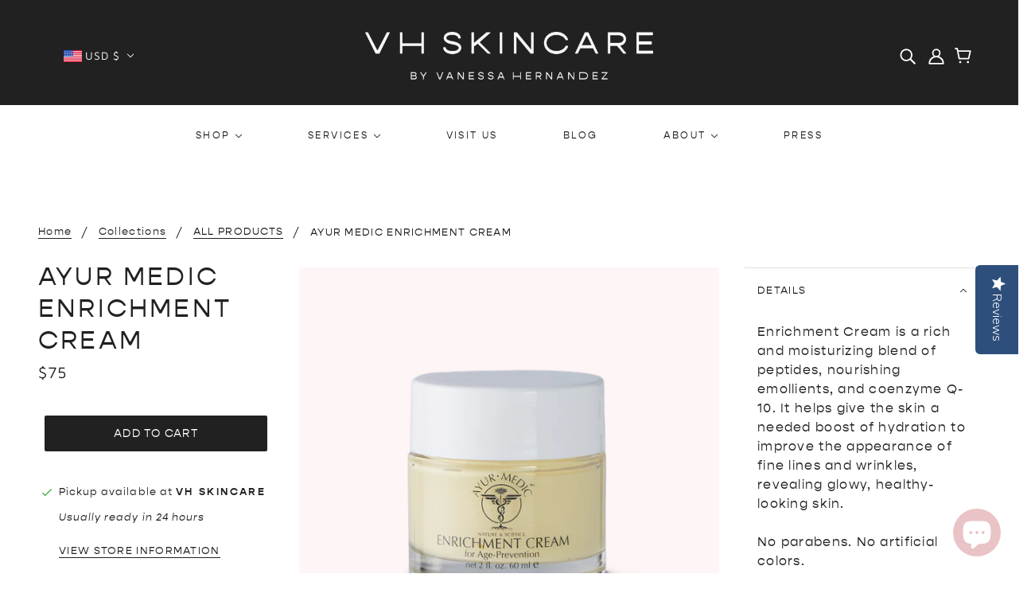

--- FILE ---
content_type: text/javascript
request_url: https://vhskincare.com/cdn/shop/t/30/assets/product-buy-buttons.js?v=184128249411274109621679343841
body_size: -108
content:
class ProductBuyButtons extends HTMLElement{constructor(){super(),this.button_container=this.querySelector(".product-buy-buttons--primary"),this.button_text=this.querySelector(".product-buy-buttons--cta-text"),this.form=this.querySelector(".product-buy-buttons--form"),this.root=this.closest(`[data-product-id='${this.dataset.id}']`),this.select_input=this.querySelector(".product-buy-buttons--select"),this.smart_button=this.querySelector(".product-buy-buttons--smart"),this.primary_button=this.querySelector(".product-buy-buttons--cta"),this.load()}load(){this.addToCartListener(),this.updateViewListener()}addToCartListener(){this.form.addEventListener("submit",event=>{const form=event.target,quantity_available=theme.classes.Product.getAvailableQuantity(form);(theme.settings.cart_type==="drawer"||quantity_available==!1)&&(event.preventDefault(),event.stopPropagation()),quantity_available&&this.button_container.setAttribute("data-loading","true"),theme.settings.cart_type==="drawer"&&quantity_available&&theme.partials.Cart.addItem(form,success=>{success?theme.partials.Cart.updateAllHtml(()=>this.addProductComplete()):this.button_container.setAttribute("data-loading",!1)})})}addProductComplete(){this.button_container.setAttribute("data-loading",!1),theme.partials.OffCanvas.right_sidebar.attr("data-active","cart"),theme.partials.OffCanvas.state==="closed"&&(theme.partials.OffCanvas.right_sidebar_view="cart",theme.partials.OffCanvas.openRight(),theme.partials.OffCanvas.last_trigger=this.primary_button)}updateViewListener(){this.root.addEventListener("variantUpdated",event=>{let variant=event.detail;const selected_option=this.select_input.querySelector("option[selected]");selected_option&&selected_option.removeAttribute("selected"),variant&&variant.available?(this.selectVariant(variant.id),this.updateView(!0,!0)):variant&&!variant.available?(this.selectVariant(variant.id),this.updateView(!1,!0)):this.updateView(!1,!1)})}selectVariant(variant_id){this.select_input.querySelector(`option[value='${variant_id}']`).setAttribute("selected",!0)}updateView(enable,available){enable?(this.primary_button.removeAttribute("disabled"),this.button_text.innerText=theme.translations.add_to_cart,this.smart_button.style.display="block"):(this.primary_button.setAttribute("disabled",!0),this.smart_button.style.display="none",available?this.button_text.innerText=theme.translations.out_of_stock:this.button_text.innerText=theme.translations.unavailable)}}customElements.define("product-buy-buttons-root",ProductBuyButtons);
//# sourceMappingURL=/cdn/shop/t/30/assets/product-buy-buttons.js.map?v=184128249411274109621679343841


--- FILE ---
content_type: text/javascript
request_url: https://vhskincare.com/cdn/shop/t/30/assets/collapsible-tab.js?v=61443355259580471321679343841
body_size: -112
content:
class CollapsibleTab extends HTMLElement{constructor(){super(),this.current_width=window.innerWidth,this.description=this.querySelector(".collapsible-tab--content"),this.description_wrapper=this.querySelector(".collapsible-tab--content-wrapper"),this.toggle=this.querySelector(".collapsible-tab--toggle"),this.descAll=document.querySelectorAll(".collapsible-tab--wrapper"),this.load()}load(){["click","keydown"].forEach(event_type=>{this.toggleListener(event_type)}),this.transitionListener(),this.resizeListener(),this.descAll.forEach((_desc,i)=>{i==0&&(_desc.querySelector(".collapsible-tab--toggle").setAttribute("aria-expanded",!0),_desc.querySelector(".collapsible-tab--content-wrapper").style.height=`${_desc.querySelector(".collapsible-tab--content").offsetHeight}px`,_desc.querySelector(".collapsible-tab--content").setAttribute("data-transition","forwards"))})}toggleListener(event_type){this.toggle.addEventListener(event_type,event=>{if(event.type==="keydown"&&event.key!=="Enter")return;this.descAll.forEach(_desc=>{_desc.querySelector(".collapsible-tab--toggle")!=this.toggle&&(_desc.querySelector(".collapsible-tab--toggle").setAttribute("aria-expanded",!1),_desc.querySelector(".collapsible-tab--content-wrapper").style.height="0px",_desc.querySelector(".collapsible-tab--content").setAttribute("data-transition","fade-out"))});const aria_expanded=this.toggle.getAttribute("aria-expanded")=="true";this.setTransitions(!aria_expanded)})}setTransitions(expand){this.toggle.setAttribute("aria-expanded",expand),expand?(this.description_wrapper.style.height=`${this.description.offsetHeight}px`,this.description_wrapper.setAttribute("data-transition","forwards")):(this.description_wrapper.style.height="0px",this.description.setAttribute("data-transition","fade-out"))}resizeListener(){window.addEventListener("resize",()=>{this.current_width!==window.innerWidth&&(this.setTransitions(!1),this.current_width=window.innerWidth)})}transitionListener(){this.description_wrapper.addEventListener("transition:at_end",()=>{this.description.setAttribute("data-transition","fade-in")})}}customElements.define("collapsible-tab-root",CollapsibleTab);
//# sourceMappingURL=/cdn/shop/t/30/assets/collapsible-tab.js.map?v=61443355259580471321679343841
